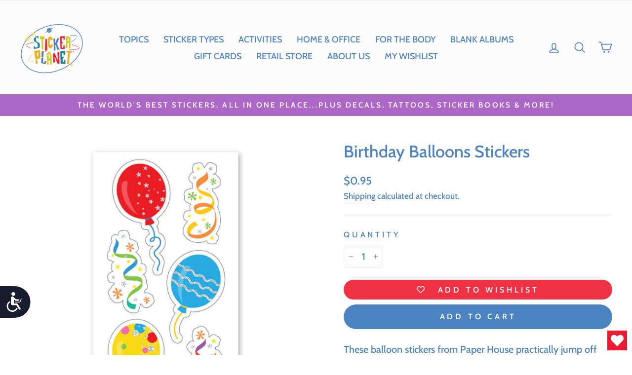

--- FILE ---
content_type: text/javascript; charset=utf-8
request_url: https://stickerplanet.com/products/birthday-balloons-stickers.js
body_size: -86
content:
{"id":7888586768642,"title":"Birthday Balloons Stickers","handle":"birthday-balloons-stickers","description":"These balloon stickers from Paper House practically jump off the sheet with their crisp colors, premium printing and precision die-cut edges. They are perfect for crafting, collecting and fun. You get a single sheet of this style as shown.\u003cbr\u003e\u003cbr\u003eSize: 2 x 4\"","published_at":"2022-11-24T15:34:02-08:00","created_at":"2022-11-24T15:34:02-08:00","vendor":"PH","type":"ROLL","tags":["Birthday","Cat_2-D","Cat_By the Sheet","Cat_Paper","Celebrations","Col_Sticker Types","Fullroll","Paper House"],"price":95,"price_min":95,"price_max":95,"available":true,"price_varies":false,"compare_at_price":null,"compare_at_price_min":0,"compare_at_price_max":0,"compare_at_price_varies":false,"variants":[{"id":43427227304194,"title":"Default Title","option1":"Default Title","option2":null,"option3":null,"sku":"ST-2348R","requires_shipping":true,"taxable":true,"featured_image":null,"available":true,"name":"Birthday Balloons Stickers","public_title":null,"options":["Default Title"],"price":95,"weight":1,"compare_at_price":null,"inventory_management":"shopify","barcode":"767636846722","requires_selling_plan":false,"selling_plan_allocations":[]}],"images":["\/\/cdn.shopify.com\/s\/files\/1\/0394\/6617\/2583\/files\/ST-2348R_Birthday-Balloons-Stickers_b48eb9c9-5e8d-41f2-ac56-f7f45eb0cbc4.jpg?v=1744922085"],"featured_image":"\/\/cdn.shopify.com\/s\/files\/1\/0394\/6617\/2583\/files\/ST-2348R_Birthday-Balloons-Stickers_b48eb9c9-5e8d-41f2-ac56-f7f45eb0cbc4.jpg?v=1744922085","options":[{"name":"Title","position":1,"values":["Default Title"]}],"url":"\/products\/birthday-balloons-stickers","media":[{"alt":"Birthday Balloons Stickers","id":35161462997250,"position":1,"preview_image":{"aspect_ratio":1.0,"height":1000,"width":1000,"src":"https:\/\/cdn.shopify.com\/s\/files\/1\/0394\/6617\/2583\/files\/ST-2348R_Birthday-Balloons-Stickers_b48eb9c9-5e8d-41f2-ac56-f7f45eb0cbc4.jpg?v=1744922085"},"aspect_ratio":1.0,"height":1000,"media_type":"image","src":"https:\/\/cdn.shopify.com\/s\/files\/1\/0394\/6617\/2583\/files\/ST-2348R_Birthday-Balloons-Stickers_b48eb9c9-5e8d-41f2-ac56-f7f45eb0cbc4.jpg?v=1744922085","width":1000}],"requires_selling_plan":false,"selling_plan_groups":[]}

--- FILE ---
content_type: text/javascript
request_url: https://stickerplanet.com/cdn/shop/t/30/assets/loader2.js?v=131490631212390866161766584782
body_size: -225
content:
(function(){var loadScript=function(url,callback){var script=document.createElement("script");script.type="text/javascript",script.readyState?script.onreadystatechange=function(){(script.readyState=="loaded"||script.readyState=="complete")&&(script.onreadystatechange=null,callback())}:script.onload=function(){callback()},script.src=url,document.getElementsByTagName("head")[0].appendChild(script)},myCode=function($){var prohibitedItems=function(){$(".prohibited-popup").length>0&&$(".prohibited-popup").on("click",function(){$("#isOutsideShipping").length>0&&$("#isOutsideShipping").val()=="yes"?$(".sc-modal-content-holder").length>0&&($(".sc-modal-content-holder .sc-model-content-alert-msg").html($("#prohibited_popup_item_remove_message").html()),$("#prohibited_products_list").length>0&&$(".sc-modal-content-holder .sc-model-remove-content-msg").html($("#prohibited_products_list").val().replace(/,\s*$/,"")),$(".sc-btn-yes, .sc-btn-no").hide(),$(".sc-btn-ok").show()):$(".sc-modal-content-holder").length>0&&($(".sc-modal-content-holder .sc-model-content-alert-msg").html($("#prohibited_popup_normal_message").html()),$(".sc-modal-content-holder .sc-model-remove-content-msg").html(""),$(".sc-btn-yes, .sc-btn-no").show(),$(".sc-btn-ok").hide()),$("#scCustomModal").show()}),$(".sc-custom-close").length>0&&$(".sc-custom-close, .sc-btn-ok").on("click",function(){$("#scCustomModal").hide()}),$(".sc-btn-action").length>0&&$(".sc-btn-action").on("click",function(){$(this).data("target")=="yes"?$(".sc-modal-content-holder").length>0&&($(".sc-modal-content-holder .sc-model-content-alert-msg").html($("#prohibited_popup_item_remove_message").html()),$("#prohibited_products_list").length>0&&$(".sc-modal-content-holder .sc-model-remove-content-msg").html($("#prohibited_products_list").val().replace(/,\s*$/,"")),$(".sc-btn-yes, .sc-btn-no").hide(),$(".sc-btn-ok").show()):$(this).data("target")=="no"&&($("#scCustomModal").hide(),location.href=$("#custom_return_to").val())})};prohibitedItems()};typeof jQuery=="undefined"?loadScript("//code.jquery.com/jquery-1.12.4.js",function(){jQuery=jQuery.noConflict(!0),myCode(jQuery)}):myCode(jQuery)})();
//# sourceMappingURL=/cdn/shop/t/30/assets/loader2.js.map?v=131490631212390866161766584782
